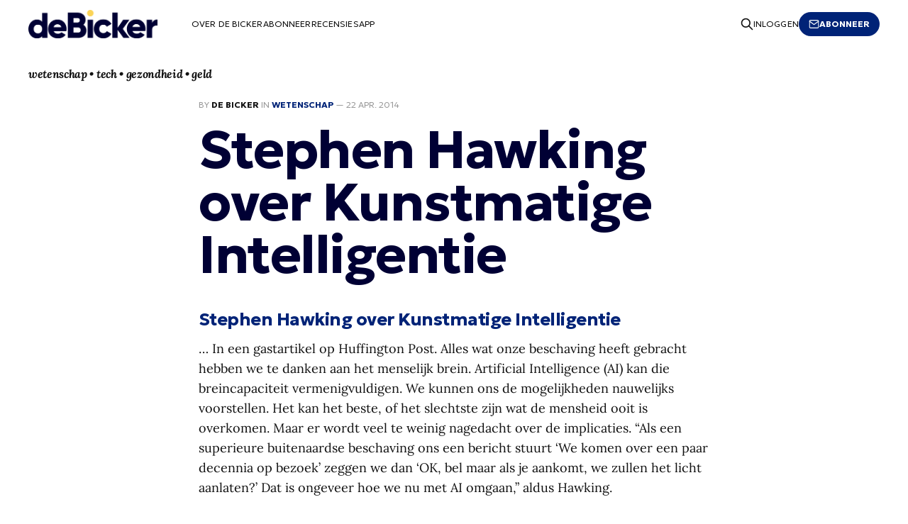

--- FILE ---
content_type: text/html; charset=utf-8
request_url: https://www.debicker.eu/stephen-hawking-kunstmatige-intelligentie/
body_size: 4436
content:
<!DOCTYPE html>
<html lang="nl">

<head>
    <meta charset="utf-8">
    <meta name="viewport" content="width=device-width, initial-scale=1">
    <title>De Bicker | Stephen Hawking over Kunstmatige Intelligentie</title>
    <link rel="stylesheet" href="https://www.debicker.eu/assets/built/screen.css?v=9704edeb6a">
	<link rel="preconnect" href="https://fonts.googleapis.com">
    <link rel="preconnect" href="https://fonts.gstatic.com" crossorigin>
    <link href="https://fonts.googleapis.com/css2?family=Geologica:wght@300;700&display=swap" rel="stylesheet">
    <link rel="apple-touch-icon" href="https://www.debicker.eu/content/images/size/w256h256/2023/06/debicker-favicon-512x512-2.png">
    <meta name="description" content="… In een gastartikel op Huffington Post. Alles wat onze beschaving heeft gebracht hebben we te danken aan het menselijk brein. Artificial Intelligence (AI) kan die breincapaciteit vermenigvuldigen. We kunnen ons de mogelijkheden nauwelijks voorstellen. Het kan het beste, of het slechtste zijn wat de">
    <link rel="icon" href="https://www.debicker.eu/content/images/size/w256h256/2023/06/debicker-favicon-512x512-2.png" type="image/png">
    <link rel="canonical" href="https://www.debicker.eu/stephen-hawking-kunstmatige-intelligentie/">
    <meta name="referrer" content="no-referrer-when-downgrade">
    
    <meta property="og:site_name" content="De Bicker">
    <meta property="og:type" content="article">
    <meta property="og:title" content="Stephen Hawking over Kunstmatige Intelligentie">
    <meta property="og:description" content="… In een gastartikel op Huffington Post. Alles wat onze beschaving heeft gebracht hebben we te danken aan het menselijk brein. Artificial Intelligence (AI) kan die breincapaciteit vermenigvuldigen. We kunnen ons de mogelijkheden nauwelijks voorstellen. Het kan het beste, of het slechtste zijn wat de mensheid ooit is overkomen. Maar er wordt veel te weinig …">
    <meta property="og:url" content="https://www.debicker.eu/stephen-hawking-kunstmatige-intelligentie/">
    <meta property="og:image" content="https://www.debicker.eu/content/images/2023/06/debicker-header-1000-4.png">
    <meta property="article:published_time" content="2014-04-22T05:55:42.000Z">
    <meta property="article:modified_time" content="2023-07-12T14:03:50.000Z">
    <meta property="article:tag" content="Wetenschap">
    
    <meta property="article:publisher" content="https://www.facebook.com/ghost">
    <meta name="twitter:card" content="summary_large_image">
    <meta name="twitter:title" content="Stephen Hawking over Kunstmatige Intelligentie">
    <meta name="twitter:description" content="… In een gastartikel op Huffington Post. Alles wat onze beschaving heeft gebracht hebben we te danken aan het menselijk brein. Artificial Intelligence (AI) kan die breincapaciteit vermenigvuldigen. We kunnen ons de mogelijkheden nauwelijks voorstellen. Het kan het beste, of het slechtste zijn wat de mensheid ooit is overkomen. Maar er wordt veel te weinig …">
    <meta name="twitter:url" content="https://www.debicker.eu/stephen-hawking-kunstmatige-intelligentie/">
    <meta name="twitter:image" content="https://www.debicker.eu/content/images/2023/06/debicker-header-1000-4.png">
    <meta name="twitter:label1" content="Written by">
    <meta name="twitter:data1" content="De Bicker">
    <meta name="twitter:label2" content="Filed under">
    <meta name="twitter:data2" content="Wetenschap">
    <meta name="twitter:site" content="@ghost">
    <meta property="og:image:width" content="1000">
    <meta property="og:image:height" content="200">
    
    <script type="application/ld+json">
{
    "@context": "https://schema.org",
    "@type": "Article",
    "publisher": {
        "@type": "Organization",
        "name": "De Bicker",
        "url": "https://www.debicker.eu/",
        "logo": {
            "@type": "ImageObject",
            "url": "https://www.debicker.eu/content/images/2023/06/debicker-logo-2.png"
        }
    },
    "author": {
        "@type": "Person",
        "name": "De Bicker",
        "image": {
            "@type": "ImageObject",
            "url": "https://www.debicker.eu/content/images/2023/06/debicker-square-500-1.png",
            "width": 500,
            "height": 500
        },
        "url": "https://www.debicker.eu/author/fm/",
        "sameAs": [
            "http://www.debicker.eu"
        ]
    },
    "headline": "De Bicker | Stephen Hawking over Kunstmatige Intelligentie",
    "url": "https://www.debicker.eu/stephen-hawking-kunstmatige-intelligentie/",
    "datePublished": "2014-04-22T05:55:42.000Z",
    "dateModified": "2023-07-12T14:03:50.000Z",
    "keywords": "Wetenschap",
    "description": "… In een gastartikel op Huffington Post. Alles wat onze beschaving heeft gebracht hebben we te danken aan het menselijk brein. Artificial Intelligence (AI) kan die breincapaciteit vermenigvuldigen. We kunnen ons de mogelijkheden nauwelijks voorstellen. Het kan het beste, of het slechtste zijn wat de",
    "mainEntityOfPage": "https://www.debicker.eu/stephen-hawking-kunstmatige-intelligentie/"
}
    </script>

    <meta name="generator" content="Ghost 6.12">
    <link rel="alternate" type="application/rss+xml" title="De Bicker" href="https://www.debicker.eu/rss/">
    <script defer src="https://cdn.jsdelivr.net/ghost/portal@~2.56/umd/portal.min.js" data-i18n="true" data-ghost="https://www.debicker.eu/" data-key="bf178c5d50e3615c2ebdf09523" data-api="https://de-bicker.ghost.io/ghost/api/content/" data-locale="nl" crossorigin="anonymous"></script><style id="gh-members-styles">.gh-post-upgrade-cta-content,
.gh-post-upgrade-cta {
    display: flex;
    flex-direction: column;
    align-items: center;
    font-family: -apple-system, BlinkMacSystemFont, 'Segoe UI', Roboto, Oxygen, Ubuntu, Cantarell, 'Open Sans', 'Helvetica Neue', sans-serif;
    text-align: center;
    width: 100%;
    color: #ffffff;
    font-size: 16px;
}

.gh-post-upgrade-cta-content {
    border-radius: 8px;
    padding: 40px 4vw;
}

.gh-post-upgrade-cta h2 {
    color: #ffffff;
    font-size: 28px;
    letter-spacing: -0.2px;
    margin: 0;
    padding: 0;
}

.gh-post-upgrade-cta p {
    margin: 20px 0 0;
    padding: 0;
}

.gh-post-upgrade-cta small {
    font-size: 16px;
    letter-spacing: -0.2px;
}

.gh-post-upgrade-cta a {
    color: #ffffff;
    cursor: pointer;
    font-weight: 500;
    box-shadow: none;
    text-decoration: underline;
}

.gh-post-upgrade-cta a:hover {
    color: #ffffff;
    opacity: 0.8;
    box-shadow: none;
    text-decoration: underline;
}

.gh-post-upgrade-cta a.gh-btn {
    display: block;
    background: #ffffff;
    text-decoration: none;
    margin: 28px 0 0;
    padding: 8px 18px;
    border-radius: 4px;
    font-size: 16px;
    font-weight: 600;
}

.gh-post-upgrade-cta a.gh-btn:hover {
    opacity: 0.92;
}</style><script async src="https://js.stripe.com/v3/"></script>
    <script defer src="https://cdn.jsdelivr.net/ghost/sodo-search@~1.8/umd/sodo-search.min.js" data-key="bf178c5d50e3615c2ebdf09523" data-styles="https://cdn.jsdelivr.net/ghost/sodo-search@~1.8/umd/main.css" data-sodo-search="https://de-bicker.ghost.io/" data-locale="nl" crossorigin="anonymous"></script>
    
    <link href="https://www.debicker.eu/webmentions/receive/" rel="webmention">
    <script defer src="/public/cards.min.js?v=9704edeb6a"></script>
    <link rel="stylesheet" type="text/css" href="/public/cards.min.css?v=9704edeb6a">
    <script defer src="/public/member-attribution.min.js?v=9704edeb6a"></script>
    <script defer src="/public/ghost-stats.min.js?v=9704edeb6a" data-stringify-payload="false" data-datasource="analytics_events" data-storage="localStorage" data-host="https://www.debicker.eu/.ghost/analytics/api/v1/page_hit"  tb_site_uuid="e77d8026-23b6-4f6c-8c67-d621d1a1de6c" tb_post_uuid="352750e5-a7e4-4689-aaa1-8bcd368ebf10" tb_post_type="post" tb_member_uuid="undefined" tb_member_status="undefined"></script><style>:root {--ghost-accent-color: #002377;}</style>
    <!-- Google tag (gtag.js) -->
<script async src="https://www.googletagmanager.com/gtag/js?id=G-HXQCKM7MPJ"></script>
<script>
  window.dataLayer = window.dataLayer || [];
  function gtag(){dataLayer.push(arguments);}
  gtag('js', new Date());

  gtag('config', 'G-HXQCKM7MPJ');
</script>
</head>

<body class="post-template tag-wetenschap tag-hash-added-link tag-hash-import-2023-07-13-17-57 is-head-left-logo has-serif-body">
<div class="gh-site">

    <header id="gh-head" class="gh-head gh-outer">
        <div class="gh-head-inner gh-inner">
            <div class="gh-head-brand">
                <div class="gh-head-brand-wrapper">
                    <a class="gh-head-logo" href="https://www.debicker.eu">
                            <img src="https://www.debicker.eu/content/images/2023/06/debicker-logo-2.png" alt="De Bicker">
                    </a>
                </div>
                <button class="gh-search gh-icon-btn" aria-label="Search this site" data-ghost-search><svg xmlns="http://www.w3.org/2000/svg" fill="none" viewBox="0 0 24 24" stroke="currentColor" stroke-width="2" width="20" height="20"><path stroke-linecap="round" stroke-linejoin="round" d="M21 21l-6-6m2-5a7 7 0 11-14 0 7 7 0 0114 0z"></path></svg></button>
                <button class="gh-burger"></button>
            </div>

            <nav class="gh-head-menu">
                <ul class="nav">
    <li class="nav-over-de-bicker"><a href="https://www.debicker.eu/about/">Over De Bicker</a></li>
    <li class="nav-abonneer"><a href="https://www.debicker.eu/abonneren/">Abonneer</a></li>
    <li class="nav-recensies"><a href="https://www.debicker.eu/recensies/">Recensies</a></li>
    <li class="nav-app"><a href="https://www.debicker.eu/de-de-bicker-app/">App</a></li>
</ul>

            </nav>

            <div class="gh-head-actions">
                    <button class="gh-search gh-icon-btn" aria-label="Search this site" data-ghost-search><svg xmlns="http://www.w3.org/2000/svg" fill="none" viewBox="0 0 24 24" stroke="currentColor" stroke-width="2" width="20" height="20"><path stroke-linecap="round" stroke-linejoin="round" d="M21 21l-6-6m2-5a7 7 0 11-14 0 7 7 0 0114 0z"></path></svg></button>
                    <div class="gh-head-members">
                                <a class="gh-head-link" href="#/portal/signin" data-portal="signin">Inloggen</a>
                                <a class="gh-head-btn gh-btn gh-primary-btn" href="/abonneren" data-portal="signup"><svg width="20" height="20" viewBox="0 0 20 20" fill="none" stroke="currentColor" xmlns="http://www.w3.org/2000/svg">
    <path d="M3.33332 3.33334H16.6667C17.5833 3.33334 18.3333 4.08334 18.3333 5.00001V15C18.3333 15.9167 17.5833 16.6667 16.6667 16.6667H3.33332C2.41666 16.6667 1.66666 15.9167 1.66666 15V5.00001C1.66666 4.08334 2.41666 3.33334 3.33332 3.33334Z" stroke-width="1.5" stroke-linecap="round" stroke-linejoin="round"/>
    <path d="M18.3333 5L9.99999 10.8333L1.66666 5" stroke-width="1.5" stroke-linecap="round" stroke-linejoin="round"/>
</svg> Abonneer</a>
                    </div>
            </div>
            <div class="gh-head-actions">
            </div>
        </div>
        <div class="gh-head-inner gh-inner-description">
                <p class="gh-about-description">wetenschap • tech • gezondheid • geld</p>
        </div>
    </header>

    

<main id="gh-main" class="gh-main">
    <article class="gh-article post tag-wetenschap tag-hash-added-link tag-hash-import-2023-07-13-17-57 no-image">

        <header class="gh-article-header gh-canvas">
            <span class="gh-article-meta">
                By <a href="/author/fm/">De Bicker</a>
                    in
                    <a class="gh-article-tag" href="https://www.debicker.eu/tag/wetenschap/">Wetenschap</a>
                —
                <time datetime="22-04-2014">22 apr. 2014</time>
            </span>

            <h1 class="gh-article-title">Stephen Hawking over Kunstmatige Intelligentie</h1>


                    </header>

        <div class="gh-content gh-canvas">
            <h3 id="stephen-hawking-over-kunstmatige-intelligentie"><a href="http://www.huffingtonpost.com/stephen-hawking/artificial-intelligence_b_5174265.html?ref=debicker.eu">Stephen Hawking over Kunstmatige Intelligentie</a></h3><p>… In een gastartikel op Huffington Post. Alles wat onze beschaving heeft gebracht hebben we te danken aan het menselijk brein. Artificial Intelligence (AI) kan die breincapaciteit vermenigvuldigen. We kunnen ons de mogelijkheden nauwelijks voorstellen. Het kan het beste, of het slechtste zijn wat de mensheid ooit is overkomen. Maar er wordt veel te weinig nagedacht over de implicaties. “Als een superieure buitenaardse beschaving ons een bericht stuurt ‘We komen over een paar decennia op bezoek’ zeggen we dan ‘OK, bel maar als je aankomt, we zullen het licht aanlaten?’ Dat is ongeveer hoe we nu met AI omgaan,” aldus Hawking.</p>
        </div>


        <footer class="gh-article-footer gh-canvas">
            <nav class="gh-navigation">
                <div class="gh-navigation-previous">
                        <a class="gh-navigation-link" href="/reddit-subreddit-technologie-censureert/">
                            <span class="gh-navigation-label"><svg xmlns="http://www.w3.org/2000/svg" width="24" height="24" viewBox="0 0 24 24" fill="none" stroke="currentColor" stroke-width="2" stroke-linecap="round" stroke-linejoin="round">
    <line x1="19" y1="12" x2="5" y2="12"></line>
    <polyline points="12 19 5 12 12 5"></polyline>
</svg> Oudere artikelen</span>
                            <h4 class="gh-navigation-title">Reddit subreddit ‘Technologie’ censureerde</h4>
                        </a>
                </div>

                <div class="gh-navigation-middle"></div>

                <div class="gh-navigation-next">
                        <a class="gh-navigation-link" href="/grafeen-kun-je-ook-de-blender-maken/">
                            <span class="gh-navigation-label">Nieuwere artikelen <svg xmlns="http://www.w3.org/2000/svg" width="24" height="24" viewBox="0 0 24 24" fill="none" stroke="currentColor" stroke-width="2" stroke-linecap="round" stroke-linejoin="round">
    <line x1="5" y1="12" x2="19" y2="12"></line>
    <polyline points="12 5 19 12 12 19"></polyline>
</svg></span>
                            <h4 class="gh-navigation-title">Grafeen kun je ook in de blender maken</h4>
                        </a>
                </div>
            </nav>
        </footer>

    </article>
</main>



        <div class="gh-subscribe">
            <div class="gh-outer">
                <section class="gh-subscribe-inner">
                    <h3 class="gh-subscribe-title">Abonneer De Bicker</h3>
                    <div class="gh-subscribe-description">Vul hieronder uw e-mailadres in om u in te schrijven voor de nieuwsbrief</div>
                    <a class="gh-subscribe-input" href="/abonneren" data-portal="signup">
                        <div class="gh-subscribe-input-text">
                            <svg width="20" height="20" viewBox="0 0 20 20" fill="none" stroke="currentColor" xmlns="http://www.w3.org/2000/svg">
    <path d="M3.33332 3.33334H16.6667C17.5833 3.33334 18.3333 4.08334 18.3333 5.00001V15C18.3333 15.9167 17.5833 16.6667 16.6667 16.6667H3.33332C2.41666 16.6667 1.66666 15.9167 1.66666 15V5.00001C1.66666 4.08334 2.41666 3.33334 3.33332 3.33334Z" stroke-width="1.5" stroke-linecap="round" stroke-linejoin="round"/>
    <path d="M18.3333 5L9.99999 10.8333L1.66666 5" stroke-width="1.5" stroke-linecap="round" stroke-linejoin="round"/>
</svg>                            jamie@example.com
                        </div>
                        <div class="gh-subscribe-input-btn">Abonneer</div>
                    </a>
                </section>
            </div>
        </div>

    <footer class="gh-foot gh-outer">
        <div class="gh-foot-inner gh-inner">
            <div class="gh-copyright">
                De Bicker © 2026
            </div>

            <nav class="gh-foot-menu">
                <ul class="nav">
    <li class="nav-over-de-bicker"><a href="https://www.debicker.eu/about/">Over De Bicker</a></li>
    <li class="nav-abonneer"><a href="https://www.debicker.eu/abonneren/">Abonneer</a></li>
    <li class="nav-adverteren"><a href="https://www.debicker.eu/adverteren-in-de-bicker/">Adverteren</a></li>
    <li class="nav-recensies"><a href="https://www.debicker.eu/recensies/">Recensies</a></li>
    <li class="nav-app"><a href="https://www.debicker.eu/de-de-bicker-app/">App</a></li>
</ul>

            </nav>

            <div class="gh-powered-by">
                <!--<a href="https://ghost.org/" target="_blank" rel="noopener">Powered by Ghost</a>-->
            </div>
        </div>
    </footer>

</div>

    <div class="pswp" tabindex="-1" role="dialog" aria-hidden="true">
    <div class="pswp__bg"></div>

    <div class="pswp__scroll-wrap">
        <div class="pswp__container">
            <div class="pswp__item"></div>
            <div class="pswp__item"></div>
            <div class="pswp__item"></div>
        </div>

        <div class="pswp__ui pswp__ui--hidden">
            <div class="pswp__top-bar">
                <div class="pswp__counter"></div>

                <button class="pswp__button pswp__button--close" title="Close (Esc)"></button>
                <button class="pswp__button pswp__button--share" title="Share"></button>
                <button class="pswp__button pswp__button--fs" title="Toggle fullscreen"></button>
                <button class="pswp__button pswp__button--zoom" title="Zoom in/out"></button>

                <div class="pswp__preloader">
                    <div class="pswp__preloader__icn">
                        <div class="pswp__preloader__cut">
                            <div class="pswp__preloader__donut"></div>
                        </div>
                    </div>
                </div>
            </div>

            <div class="pswp__share-modal pswp__share-modal--hidden pswp__single-tap">
                <div class="pswp__share-tooltip"></div>
            </div>

            <button class="pswp__button pswp__button--arrow--left" title="Previous (arrow left)"></button>
            <button class="pswp__button pswp__button--arrow--right" title="Next (arrow right)"></button>

            <div class="pswp__caption">
                <div class="pswp__caption__center"></div>
            </div>
        </div>
    </div>
</div>
<script src="https://www.debicker.eu/assets/built/main.min.js?v=9704edeb6a"></script>



</body>

</html>